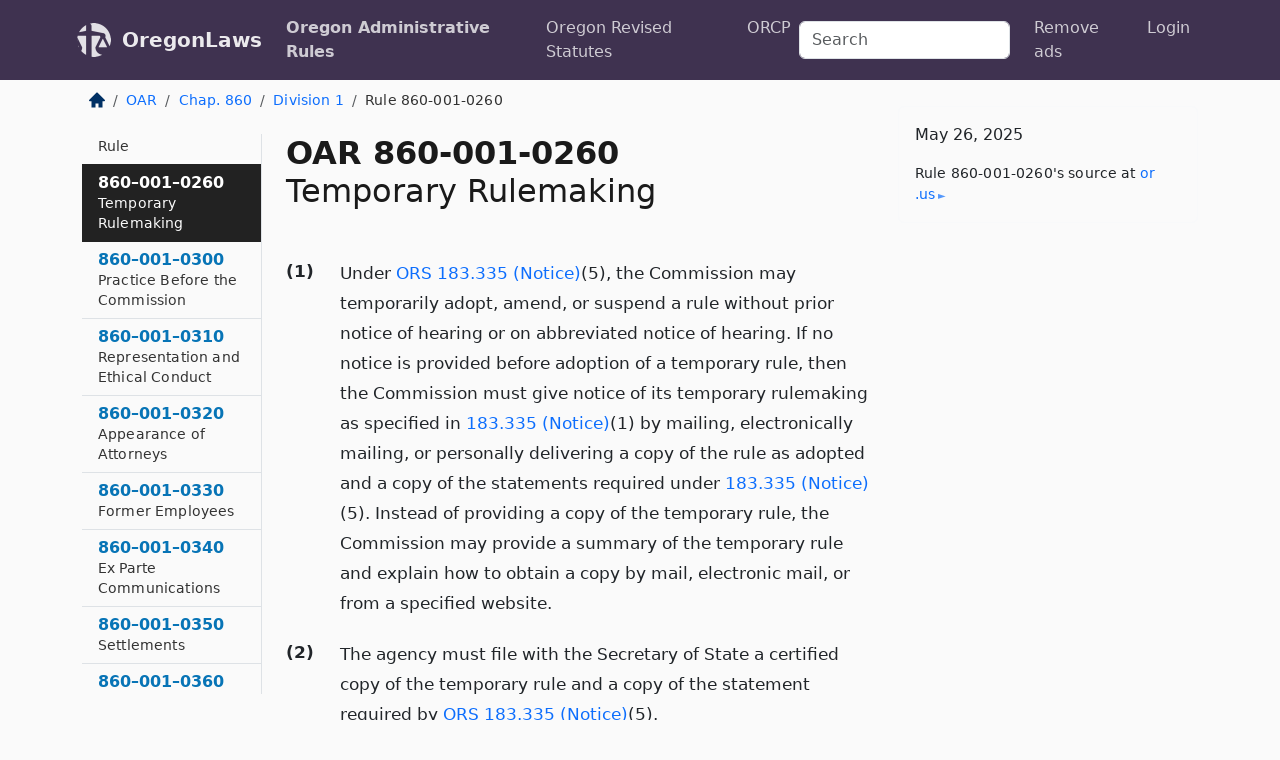

--- FILE ---
content_type: text/html; charset=utf-8
request_url: https://oregon.public.law/rules/oar_860-001-0260
body_size: 6721
content:
<!DOCTYPE html>
<html lang='en'>
<head>
<meta charset='utf-8'>
<meta content='width=device-width, initial-scale=1, shrink-to-fit=no' name='viewport'>
<meta content='ie=edge' http-equiv='x-ua-compatible'>
  <!-- Google tag (gtag.js) -->
  <script async src="https://www.googletagmanager.com/gtag/js?id=G-H4FE23NSBJ" crossorigin="anonymous"></script>
  <script>
    window.dataLayer = window.dataLayer || [];
    function gtag(){dataLayer.push(arguments);}
    gtag('js', new Date());

    gtag('config', 'G-H4FE23NSBJ');
  </script>

<!-- Metadata -->
<title>OAR 860-001-0260 – Temporary Rulemaking</title>
<meta content='(1) Under ORS 183.335 (Notice)(5), the Commission may temporarily adopt, amend, or suspend a rule without prior notice of hearing or on…' name='description'>

<link rel="canonical" href="https://oregon.public.law/rules/oar_860-001-0260">

    <!-- Twitter Meta Tags -->
    <meta name="twitter:card"        content="summary">
    <meta name="twitter:site"        content="@law_is_code">
    <meta name="twitter:title"       content="OAR 860-001-0260 – Temporary Rulemaking">
    <meta name="twitter:description" content="(1) Under ORS 183.335 (Notice)(5), the Commission may temporarily adopt, amend, or suspend a rule without prior notice of hearing or on…">

    <!-- Facebook Meta Tags -->
    <meta property="og:type"         content="article">
    <meta property="og:url"          content="https://oregon.public.law/rules/oar_860-001-0260">
    <meta property="og:title"        content="OAR 860-001-0260 – Temporary Rulemaking">
    <meta property="og:determiner"   content="the">
    <meta property="og:description"  content="(1) Under ORS 183.335 (Notice)(5), the Commission may temporarily adopt, amend, or suspend a rule without prior notice of hearing or on…">

    <meta property="article:author"  content="OR Sec&#39;y of State">

    <meta property="article:section" content="Public Utility Commission">

    <!-- Apple Meta Tags -->
    <meta property="og:site_name"     content="OregonLaws">

    <!-- LinkedIn Meta Tags -->
    <meta property="og:title"        content="OAR 860-001-0260 – Temporary Rulemaking" name="title">

        <!-- Jurisdiction Icon -->

        <meta name="twitter:image"       content="https://oregon.public.law/assets/jurisdiction/oregon-c954d87af14b523b19b292236af483242aa1ca9007e0b96080fd9afcd3928858.png">
        <meta name="twitter:image:alt"   content="Oregon icon">
        
        <link rel="apple-touch-icon"     href="https://oregon.public.law/assets/jurisdiction/256x256/oregon-178e7f7dd689fa81d78879372c59764dd65e7a08331c87f39f8232d2a004a913.png" sizes="256x256" >
        <meta property="og:image"        content="https://oregon.public.law/assets/jurisdiction/256x256/oregon-178e7f7dd689fa81d78879372c59764dd65e7a08331c87f39f8232d2a004a913.png">
        <meta property="og:image:type"   content="image/png">
        <meta property="og:image:width"  content="256">
        <meta property="og:image:height" content="256">
        <meta property="og:image:alt"    content="Oregon icon">

<!-- CSS -->
<link rel="stylesheet" href="/assets/themes/oregon-92aca0990a7ed77f24fd328193eb539293a089948a57c02403d75ac7eafe8316.css">
<!-- Favicons -->
<!-- Platform-independent .ico -->
<link rel="icon" type="image/x-icon" href="/assets/favicon/favicon-1971bb419bcff8b826acfc6d31b7bcdaa84e2b889fb346f139d81d504e21301c.ico">
<!-- Generic Favicon -->
<link rel="icon" type="image/png" href="/assets/favicon/favicon-196x196-1a89cdc4f55cce907983623a3705b278153a4a7c3f4e937224c2f68263cdf079.png" sizes="196x196">
<!-- Apple -->
<link rel="icon" type="image/png" href="/assets/favicon/apple-touch-icon-152x152-34df06b5e2e93efe4b77219bb2f7c625e82b95f0bdadc5b066ec667d56fd329d.png" sizes="196x196">
<!-- Microsoft favicons -->
<meta content='#FFFFFF' name='msapplication-TileColor'>
<meta content='https://oregon.public.law/assets/favicon/mstile-144x144-1ff51a60a42438151b0aa8d2b8ecdaa867d9af9ede744983626c8263eb9051c5.png' name='msapplication-TileImage'>
<meta content='https://oregon.public.law/assets/favicon/mstile-310x150-ae54f5e235f629e5bbc1b3787980a0a0c790ccaaf7e6153f46e35480b9460a78.png' name='msapplication-wide310x150logo'>
<meta content='https://oregon.public.law/assets/favicon/mstile-310x310-c954d87af14b523b19b292236af483242aa1ca9007e0b96080fd9afcd3928858.png' name='msapplication-square310x310logo'>

<!-- Structured Data -->


  <script type="text/javascript" 
          async="async" 
          data-noptimize="1" 
          data-cfasync="false" 
          src="//scripts.pubnation.com/tags/94287298-70cd-4370-b788-e4f2e9fa8c06.js">
  </script>

</head>



<body data-environment="production" data-parent-path="/rules/oar_chapter_860_division_1" data-revision-ruby="2.2.29" data-revision-ts="2.1.14" data-sentry-dsn-javascript="https://bab07efcc3f7485259f5baf1f2b14d4b@o118555.ingest.us.sentry.io/4509024199901184" data-statute-number="860-001-0260">

<!-- Logo and Navbar -->
<nav class='navbar navbar-expand-lg navbar-dark d-print-none' id='top-navbar'>
<div class='container'>
<a class='navbar-brand' href='https://oregon.public.law'>
<img alt="Public.Law logo" height="34" width="34" src="/assets/logo/logo-white-on-transparent-68px-8727330fcdef91e245320acd7eb218bf7c3fc280a9ac48873293e89c65f1557a.png">
</a>
<a class='navbar-brand' href='https://oregon.public.law'>
OregonLaws
</a>
<button aria-controls='navbarSupportedContent' aria-expanded='false' aria-label='Toggle navigation' class='navbar-toggler' data-bs-target='#navbarSupportedContent' data-bs-toggle='collapse' type='button'>
<span class='navbar-toggler-icon'></span>
</button>
<div class='collapse navbar-collapse' id='navbarSupportedContent'>
<ul class='navbar-nav me-auto'>
<li class='nav-item active'>
<a class='nav-link' href='/rules'>Oregon Administrative Rules</a>
</li>
<li class='nav-item'>
<a class='nav-link' href='/statutes'>Oregon Revised Statutes</a>
</li>
<!-- Hack to add the ORCP if this is the Oregon site -->
<li class='nav-item'>
<a class='nav-link' href='/rules-of-civil-procedure'>ORCP</a>
</li>
</ul>
<!-- Small search form -->
<form class="form-inline my-2 my-lg-0 me-2" action="/search" accept-charset="UTF-8" method="get"><input type="search" name="term" id="term" value="" class="form-control mr-sm-2" placeholder="Search" aria-label="Search">
</form>
<ul class='navbar-nav me-right'>
<li class="nav-item rounded ms-1 me-1"><a class="nav-link rounded ms-1 me-1" href="https://www.public.law/pricing">Remove ads</a></li>
<li class="nav-item"><a class="nav-link" href="/users/sign_in">Login</a></li>
</ul>
</div>
</div>
</nav>

<div class='container'>
<div class='row'>
<div class='col-sm-10 col-print-12'>
<div class='d-print-none mb-4'>
  <script type="application/ld+json">
{"@context":"https://schema.org","@type":"BreadcrumbList","itemListElement":[{"@type":"ListItem","position":1,"item":"https://oregon.public.law/","name":"\u003cimg alt=\"Home\" height=\"16\" width=\"16\" src=\"/assets/home-bdfd622f0da71bdae5658d6657246217fd7f910da9dce4be94da15f81e831120.svg\"\u003e"},{"@type":"ListItem","position":2,"item":"https://oregon.public.law/rules","name":"OAR"},{"@type":"ListItem","position":3,"item":"https://oregon.public.law/rules/oar_chapter_860","name":"Chap. 860"},{"@type":"ListItem","position":4,"item":"https://oregon.public.law/rules/oar_chapter_860_division_1","name":"Division 1"},{"@type":"ListItem","position":5,"item":"https://oregon.public.law/rules/oar_860-001-0260","name":"Rule 860-001-0260"}]}
</script>

<nav aria-label="breadcrumb">
  <ol class="breadcrumb">
      <li class="breadcrumb-item">
        <a href="https://oregon.public.law/"><img alt="Home" height="16" width="16" src="/assets/home-bdfd622f0da71bdae5658d6657246217fd7f910da9dce4be94da15f81e831120.svg"></a>
      </li>
      <li class="breadcrumb-item">
        <a href="https://oregon.public.law/rules">OAR</a>
      </li>
      <li class="breadcrumb-item">
        <a href="https://oregon.public.law/rules/oar_chapter_860">Chap. 860</a>
      </li>
      <li class="breadcrumb-item">
        <a href="https://oregon.public.law/rules/oar_chapter_860_division_1">Division 1</a>
      </li>
    
      <li class="breadcrumb-item active" aria-current="page">
        Rule 860-001-0260
      </li>
  </ol>
</nav> 

</div>


<div class='row'>
<div class='col-sm order-last'>
<article>
<div id='leaf-page-title'>
<h1 id='number_and_name'>
<span class='meta-name-and-number'>
<span class='d-none d-print-inline'>

</span>
OAR 860-001-0260
</span>
<br>
<span id='name'>
Temporary Rulemaking
</span>
</h1>
</div>

<hr class='d-none d-print-block top'>
<div id='leaf-statute-body'>
<section class="level-0 non-meta outline"><h2>(1)</h2>Under <a href="/statutes/ors_183.335">ORS 183.335 (Notice)</a>(5), the Commission may temporarily adopt, amend, or suspend a rule without prior notice of hearing or on abbreviated notice of hearing. If no notice is provided before adoption of a temporary rule, then the Commission must give notice of its temporary rulemaking as specified in <a href="/statutes/ors_183.335">183.335 (Notice)</a>(1) by mailing, electronically mailing, or personally delivering a copy of the rule as adopted and a copy of the statements required under <a href="/statutes/ors_183.335">183.335 (Notice)</a>(5). Instead of providing a copy of the temporary rule, the Commission may provide a summary of the temporary rule and explain how to obtain a copy by mail, electronic mail, or from a specified website.</section> <section class="level-0 non-meta outline"><h2>(2)</h2>The agency must file with the Secretary of State a certified copy of the temporary rule and a copy of the statement required by <a href="/statutes/ors_183.335">ORS 183.335 (Notice)</a>(5).</section> <section class="level-0 non-meta outline"><h2>(3)</h2>A temporary rule is effective for 180 days unless a shorter period is specified in the temporary rule or the certificate of filing for the temporary rule.</section>

<div class='d-print-none mt-5'>
<hr style='width: 33%; margin-left: 0;'>
<p class='small' style='line-height: 1.4em; letter-spacing: 0.01rem;'>
<cite>
<i>Source:</i>
<i>Rule 860-001-0260 — Temporary Rulemaking</i>,<code> <a id="footer-source-link" rel="nofollow" href="https://secure.sos.state.or.us/oard/view.action?ruleNumber=860-001-0260">https://secure.&shy;sos.&shy;state.&shy;or.&shy;us/oard/view.&shy;action?ruleNumber=860-001-0260</a></code> (accessed May 26, 2025).
</cite>
</p>
</div>

</div>
</article>
</div>
<div class='col-sm-3 order-first d-none d-md-block d-print-none'>
<main class='sticky-top'>
<div class='d-flex flex-column align-items-stretch'>
<div class='list-group list-group-flush scrollarea border-end' id='sibling-nav'>
<a class='list-group-item list-group-item-action' href='oar_860-001-0000' id='n860-001-0000'>860–001–0000<br><span class='name'>Applicability and Waiver</span></a>
<a class='list-group-item list-group-item-action' href='oar_860-001-0010' id='n860-001-0010'>860–001–0010<br><span class='name'>Definitions</span></a>
<a class='list-group-item list-group-item-action' href='oar_860-001-0020' id='n860-001-0020'>860–001–0020<br><span class='name'>Hours of Operation, Location, and Contact Information</span></a>
<a class='list-group-item list-group-item-action' href='oar_860-001-0030' id='n860-001-0030'>860–001–0030<br><span class='name'>Notice of Commission Proceedings</span></a>
<a class='list-group-item list-group-item-action' href='oar_860-001-0040' id='n860-001-0040'>860–001–0040<br><span class='name'>Commission Publications</span></a>
<a class='list-group-item list-group-item-action' href='oar_860-001-0050' id='n860-001-0050'>860–001–0050<br><span class='name'>Late Fees and Penalties</span></a>
<a class='list-group-item list-group-item-action' href='oar_860-001-0060' id='n860-001-0060'>860–001–0060<br><span class='name'>Public Records Requests</span></a>
<a class='list-group-item list-group-item-action' href='oar_860-001-0070' id='n860-001-0070'>860–001–0070<br><span class='name'>Confidential Information</span></a>
<a class='list-group-item list-group-item-action' href='oar_860-001-0080' id='n860-001-0080'>860–001–0080<br><span class='name'>Protective Orders</span></a>
<a class='list-group-item list-group-item-action' href='oar_860-001-0090' id='n860-001-0090'>860–001–0090<br><span class='name'>Delegation of Authority to Administrative Law Judge</span></a>
<a class='list-group-item list-group-item-action' href='oar_860-001-0100' id='n860-001-0100'>860–001–0100<br><span class='name'>Impartiality</span></a>
<a class='list-group-item list-group-item-action' href='oar_860-001-0110' id='n860-001-0110'>860–001–0110<br><span class='name'>Appeal to the Commission from Ruling of Administrative Law Judge</span></a>
<a class='list-group-item list-group-item-action' href='oar_860-001-0120' id='n860-001-0120'>860–001–0120<br><span class='name'>Grant Eligibility (Precertification and Case Certification)</span></a>
<a class='list-group-item list-group-item-action' href='oar_860-001-0130' id='n860-001-0130'>860–001–0130<br><span class='name'>Termination of Eligibility</span></a>
<a class='list-group-item list-group-item-action' href='oar_860-001-0140' id='n860-001-0140'>860–001–0140<br><span class='name'>General</span></a>
<a class='list-group-item list-group-item-action' href='oar_860-001-0150' id='n860-001-0150'>860–001–0150<br><span class='name'>Filing Dates</span></a>
<a class='list-group-item list-group-item-action' href='oar_860-001-0160' id='n860-001-0160'>860–001–0160<br><span class='name'>Filing Requirements in Rulemaking Proceedings</span></a>
<a class='list-group-item list-group-item-action' href='oar_860-001-0170' id='n860-001-0170'>860–001–0170<br><span class='name'>Filing Requirements in Contested Case and Declaratory Ruling Proceedings</span></a>
<a class='list-group-item list-group-item-action' href='oar_860-001-0180' id='n860-001-0180'>860–001–0180<br><span class='name'>Service in Contested Case and Declaratory Ruling Proceedings</span></a>
<a class='list-group-item list-group-item-action' href='oar_860-001-0200' id='n860-001-0200'>860–001–0200<br><span class='name'>Public Participation</span></a>
<a class='list-group-item list-group-item-action' href='oar_860-001-0210' id='n860-001-0210'>860–001–0210<br><span class='name'>Permanent Rulemaking Notice</span></a>
<a class='list-group-item list-group-item-action' href='oar_860-001-0220' id='n860-001-0220'>860–001–0220<br><span class='name'>Conduct of Rulemaking Hearing</span></a>
<a class='list-group-item list-group-item-action' href='oar_860-001-0230' id='n860-001-0230'>860–001–0230<br><span class='name'>Rulemaking Record</span></a>
<a class='list-group-item list-group-item-action' href='oar_860-001-0240' id='n860-001-0240'>860–001–0240<br><span class='name'>Rulemaking Action</span></a>
<a class='list-group-item list-group-item-action' href='oar_860-001-0250' id='n860-001-0250'>860–001–0250<br><span class='name'>Petition to Promulgate, Amend, or Repeal Rule</span></a>
<a class='list-group-item list-group-item-action' href='oar_860-001-0260' id='n860-001-0260'>860–001–0260<br><span class='name'>Temporary Rulemaking</span></a>
<a class='list-group-item list-group-item-action' href='oar_860-001-0300' id='n860-001-0300'>860–001–0300<br><span class='name'>Practice Before the Commission</span></a>
<a class='list-group-item list-group-item-action' href='oar_860-001-0310' id='n860-001-0310'>860–001–0310<br><span class='name'>Representation and Ethical Conduct</span></a>
<a class='list-group-item list-group-item-action' href='oar_860-001-0320' id='n860-001-0320'>860–001–0320<br><span class='name'>Appearance of Attorneys</span></a>
<a class='list-group-item list-group-item-action' href='oar_860-001-0330' id='n860-001-0330'>860–001–0330<br><span class='name'>Former Employees</span></a>
<a class='list-group-item list-group-item-action' href='oar_860-001-0340' id='n860-001-0340'>860–001–0340<br><span class='name'>Ex Parte Communications</span></a>
<a class='list-group-item list-group-item-action' href='oar_860-001-0350' id='n860-001-0350'>860–001–0350<br><span class='name'>Settlements</span></a>
<a class='list-group-item list-group-item-action' href='oar_860-001-0360' id='n860-001-0360'>860–001–0360<br><span class='name'>Case Management Conferences</span></a>
<a class='list-group-item list-group-item-action' href='oar_860-001-0390' id='n860-001-0390'>860–001–0390<br><span class='name'>General</span></a>
<a class='list-group-item list-group-item-action' href='oar_860-001-0400' id='n860-001-0400'>860–001–0400<br><span class='name'>Pleadings Requirements</span></a>
<a class='list-group-item list-group-item-action' href='oar_860-001-0410' id='n860-001-0410'>860–001–0410<br><span class='name'>Default upon Failure to Answer Complaint</span></a>
<a class='list-group-item list-group-item-action' href='oar_860-001-0420' id='n860-001-0420'>860–001–0420<br><span class='name'>Motions, Responses, and Replies</span></a>
<a class='list-group-item list-group-item-action' href='oar_860-001-0430' id='n860-001-0430'>860–001–0430<br><span class='name'>Petition for Declaratory Ruling</span></a>
<a class='list-group-item list-group-item-action' href='oar_860-001-0450' id='n860-001-0450'>860–001–0450<br><span class='name'>Evidence</span></a>
<a class='list-group-item list-group-item-action' href='oar_860-001-0460' id='n860-001-0460'>860–001–0460<br><span class='name'>Official Notice</span></a>
<a class='list-group-item list-group-item-action' href='oar_860-001-0470' id='n860-001-0470'>860–001–0470<br><span class='name'>Resolutions</span></a>
<a class='list-group-item list-group-item-action' href='oar_860-001-0480' id='n860-001-0480'>860–001–0480<br><span class='name'>Testimony and Exhibits</span></a>
<a class='list-group-item list-group-item-action' href='oar_860-001-0490' id='n860-001-0490'>860–001–0490<br><span class='name'>Records in Other Proceedings</span></a>
<a class='list-group-item list-group-item-action' href='oar_860-001-0500' id='n860-001-0500'>860–001–0500<br><span class='name'>Discovery in Contested Case Proceedings</span></a>
<a class='list-group-item list-group-item-action' href='oar_860-001-0510' id='n860-001-0510'>860–001–0510<br><span class='name'>Subpoenas</span></a>
<a class='list-group-item list-group-item-action' href='oar_860-001-0520' id='n860-001-0520'>860–001–0520<br><span class='name'>Depositions</span></a>
<a class='list-group-item list-group-item-action' href='oar_860-001-0530' id='n860-001-0530'>860–001–0530<br><span class='name'>Admissions</span></a>
<a class='list-group-item list-group-item-action' href='oar_860-001-0540' id='n860-001-0540'>860–001–0540<br><span class='name'>Data Requests</span></a>
<a class='list-group-item list-group-item-action' href='oar_860-001-0550' id='n860-001-0550'>860–001–0550<br><span class='name'>Joint Hearings with other Entities</span></a>
<a class='list-group-item list-group-item-action' href='oar_860-001-0560' id='n860-001-0560'>860–001–0560<br><span class='name'>Public Meetings</span></a>
<a class='list-group-item list-group-item-action' href='oar_860-001-0570' id='n860-001-0570'>860–001–0570<br><span class='name'>Notice of Contested Case Hearing</span></a>
<a class='list-group-item list-group-item-action' href='oar_860-001-0580' id='n860-001-0580'>860–001–0580<br><span class='name'>Postponements and Continuances of Hearings</span></a>
<a class='list-group-item list-group-item-action' href='oar_860-001-0590' id='n860-001-0590'>860–001–0590<br><span class='name'>Conferences</span></a>
<a class='list-group-item list-group-item-action' href='oar_860-001-0600' id='n860-001-0600'>860–001–0600<br><span class='name'>Consolidation of Proceedings</span></a>
<a class='list-group-item list-group-item-action' href='oar_860-001-0610' id='n860-001-0610'>860–001–0610<br><span class='name'>Failure to Appear</span></a>
<a class='list-group-item list-group-item-action' href='oar_860-001-0650' id='n860-001-0650'>860–001–0650<br><span class='name'>Legal Argument</span></a>
<a class='list-group-item list-group-item-action' href='oar_860-001-0660' id='n860-001-0660'>860–001–0660<br><span class='name'>Major Proceedings</span></a>
<a class='list-group-item list-group-item-action' href='oar_860-001-0700' id='n860-001-0700'>860–001–0700<br><span class='name'>Extension or Postponement of Date to Comply with Rules and Orders</span></a>
<a class='list-group-item list-group-item-action' href='oar_860-001-0710' id='n860-001-0710'>860–001–0710<br><span class='name'>Notice of Acceptance of Terms of Orders</span></a>
<a class='list-group-item list-group-item-action' href='oar_860-001-0720' id='n860-001-0720'>860–001–0720<br><span class='name'>Rehearing or Reconsideration</span></a>

</div>
</div>
</main>
</div>

</div>

</div>
<div class='col-sm-2 d-print-none d-none d-lg-block'>
<!-- Right Side Bar -->
<div class='card border-light mb-1 mt-3'>
<div class='card-body'>
<p class='card-text'>
May 26, 2025
</p>
<p class='card-text small' style='line-height: 1.5em; letter-spacing: 0.01rem'>
<cite>
Rule 860-001-0260's source at
<a class="source-link external" rel="nofollow" href="https://secure.sos.state.or.us/oard/view.action?ruleNumber=860-001-0260">or​.us</a>
</cite>
</p>
</div>
</div>






</div>
</div>
<hr class='bottom'>
<footer>
<div class='d-print-none'>
<div class='row'>
<div class='col-sm-3' id='stay-connected'>
<h2>Stay Connected</h2>
<p>
Join thousands of people who receive monthly site updates.
</p>
<p>
<a class='btn btn-primary' href='https://eepurl.com/dqx2dj' id='temp-subscribe' role='button'>Subscribe</a>
</p>
<p id='social-icons'>
<a href="https://www.instagram.com/law.is.code/"><img alt="Instagram" loading="lazy" decoding="async" height="50" width="50" src="/assets/social/instagram-logo-840401f66d7e41fb9696f8e077c49b550e669a1a613e2612a7ba18aa2c53776d.svg"></a>
<a href="https://www.facebook.com/PublicDotLaw"><img alt="Facebook" loading="lazy" decoding="async" height="50" width="50" src="/assets/social/facebook-logo-button-a44d2115afa1417c74235fd98657a42b6602af1b47332364fa6627a80e5a61ff.svg"></a>
<a href="https://twitter.com/law_is_code"><img alt="Twitter" loading="lazy" decoding="async" height="50" width="50" src="/assets/social/twitter-logo-button-39f7c16ed398ca50006cd9a20dc33da44f7110bc26dbe7ec8980cbd9fc44cdc6.svg"></a>
<a href="https://github.com/public-law/"><img alt="Our GitHub Page" loading="lazy" decoding="async" height="50" width="50" src="/assets/social/github-logo-b4302181192a1d29bb4b020699926827cea1717d423541ad0ec8b318cda6ff97.svg"></a>
</p>
</div>
<div class='col-sm-4'>
<h2>Get Legal Help</h2>
<p class='mb-4'>
The <a class="external" href="https://www.osbar.org/index.html">Oregon State Bar</a> runs a service for finding
an attorney in good standing. Initial consultations
are usually free or discounted: <a class="external" href="https://www.osbar.org/public/ris/">Lawyer Referral Service</a>
</p>
<h2>Committed to Public Service</h2>
<p>
We will always provide free access to the current law. In addition,
<a href='https://blog.public.law/automatic-upgrade-for-non-profit-educational-and-govt-users/'>we provide special support</a>
for non-profit, educational, and government users. Through social
entre­pre­neurship, we’re lowering the cost of legal services and
increasing citizen access.
</p>
</div>
<div class='col-sm-5'>
<nav>
<h2>Navigate</h2>
<div class='row'>
<div class='col-sm-4'>
<ul class='compact'>
<li class='mb-2'><a href="https://www.public.law/legal-help-services">Find a Lawyer</a></li>
<li class='mb-2'><a href="https://blog.public.law">Blog</a></li>
<li class='mb-2'><a href="https://www.public.law/about-us">About Us</a></li>
<li class='mb-2'><a href="https://www.public.law/api-info">API</a></li>
<li class='mb-2'><a href="https://www.public.law/contact-us">Contact Us</a></li>
<li class='mb-2'><a href="https://www.public.law/blog">Reports</a></li>
<li class='mb-2'><a href="https://www.public.law/sources">Secondary Sources</a></li>
<li class='mb-2'><a href="https://www.public.law/privacy-policy">Privacy Policy</a></li>
</ul>
</div>
<div class='col-sm-8'>
<table class='table table-sm table-borderless table-light'>
<tbody>
<tr>
<th>California:</th>
<td><a href="https://california.public.law/codes">Codes</a></td>
</tr>
<tr>
<th>Colorado:</th>
<td><a href="https://colorado.public.law/statutes">C.R.S.</a></td>
</tr>
<tr>
<th>Florida:</th>
<td><a href="https://florida.public.law/statutes">Statutes</a></td>
</tr>
<tr>
<th>Nevada:</th>
<td><a href="https://nevada.public.law/statutes">NRS</a></td>
</tr>
<tr>
<th>New York:</th>
<td><a href="https://newyork.public.law/laws">Laws</a></td>
</tr>
<tr>
<th>Oregon:</th>
<td><a href="https://oregon.public.law/rules">OAR</a>, <a href="https://oregon.public.law/statutes">ORS</a></td>
</tr>
<tr>
<th>Texas:</th>
<td><a href="https://texas.public.law/statutes">Statutes</a></td>
</tr>
<tr>
<th>World:</th>
<td><a href="https://www.public.law/world/rome_statute">Rome Statute</a>, <a href="https://www.public.law/dictionary">International Dictionary</a></td>
</tr>
</tbody>
</table>
</div>
</div>
</nav>
</div>
</div>

</div>
<div class='d-none d-print-block'>
<p class='small'>
<i>Location:</i>
<code>https://oregon.public.law/rules/oar_860-001-0260</code>
</p>
<p class='small'>
<i>Original Source:</i>
<i>Rule 860-001-0260 — Temporary Rulemaking</i>,
<code>https://secure.&shy;sos.&shy;state.&shy;or.&shy;us/oard/view.&shy;action?ruleNumber=860-001-0260</code>
(last ac&shy;cessed May 10, 2025).
</p>

</div>
</footer>

<!-- Modal -->
<div class="modal fade" id="intentionallyBlankModal" tabindex="-1" aria-labelledby="intentionallyBlankModalLabel" aria-hidden="true">
    <div class="modal-dialog modal-dialog-centered">
      <div class="modal-content">
        <div class="modal-header">
          <h5 class="modal-title" id="intentionallyBlankModalLabel">Blank Outline Levels</h5>
          <button type="button" class="close" data-bs-dismiss="modal" aria-label="Close">
            <span aria-hidden="true">&times;</span>
          </button>
        </div>
        <div class="modal-body">
          <p>
          The legislature occasionally skips outline levels.
          For example:
          </p>

<pre>(3) A person may apply [...]
(4)(a) A person petitioning for relief [...]</pre>

          <p>
            In this example, <strong>(3)</strong>, <strong>(4)</strong>,
            and <strong>(4)(a)</strong> are all outline levels, but 
            <strong>(4)</strong> was
            omitted by its authors. It's only implied. This presents an
            interesting challenge when laying out the text. We've
            decided to display a blank section with this note, in order
            to aide readability.
          </p>

          <div class="alert alert-info" role="alert">
            <strong>Trust but verify.</strong>
              <cite>
                <a class="source-link external" rel="nofollow" href="https://secure.sos.state.or.us/oard/view.action?ruleNumber=860-001-0260">Here is the original source for rule 860-001-0260</a>
              </cite>
          </div>

          <p>
            Do you have an opinion about this solution?
            <a href="https://www.public.law/contact-us">Drop us a line.</a>
          </p>
        </div>
        <div class="modal-footer">
          <button type="button" class="btn btn-primary" data-bs-dismiss="modal">Close</button>
        </div>
      </div>
    </div>
  </div>

</div>
    <script src="https://js.sentry-cdn.com/bab07efcc3f7485259f5baf1f2b14d4b.min.js" crossorigin="anonymous"></script>

<script src="/assets/application-8807a6c505c369ecf132761755ed2343e2aa03aad8dedd9e32a7ca33c042fd94.js" type="module"></script>
</body>

</html>
